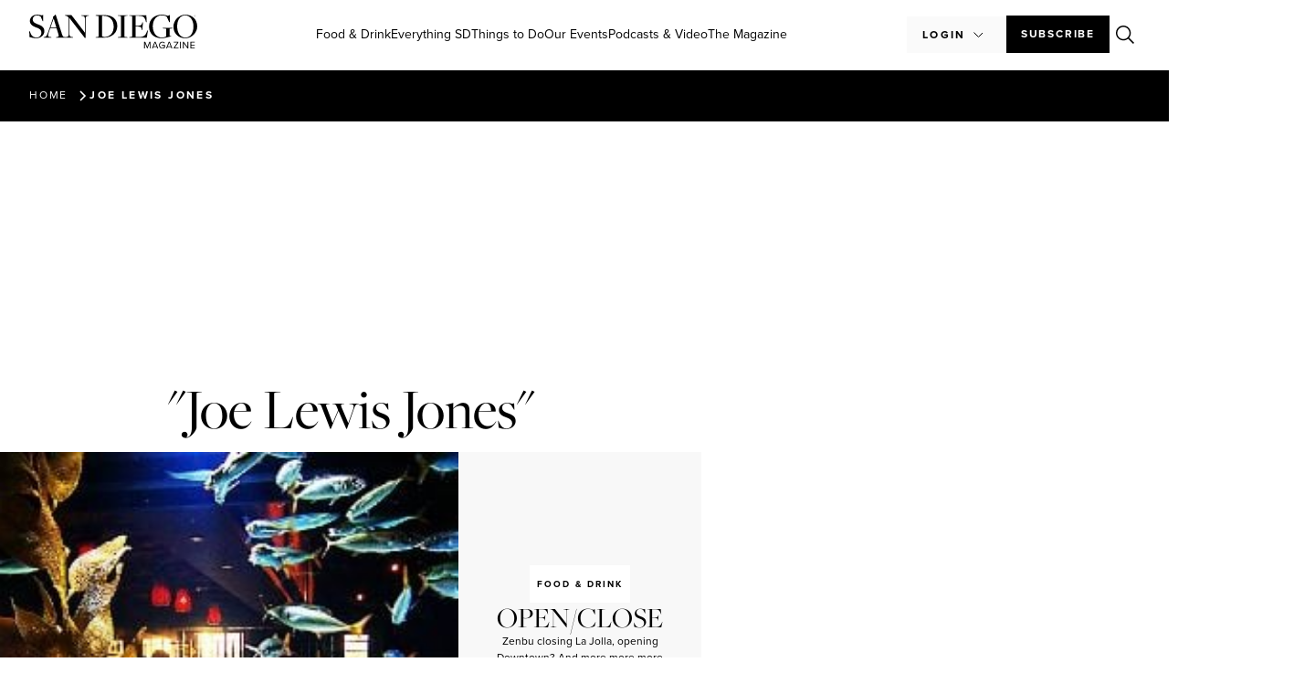

--- FILE ---
content_type: text/html; charset=utf-8
request_url: https://www.google.com/recaptcha/api2/aframe
body_size: 264
content:
<!DOCTYPE HTML><html><head><meta http-equiv="content-type" content="text/html; charset=UTF-8"></head><body><script nonce="zc-noznsIbDFJ8z-yg3c3g">/** Anti-fraud and anti-abuse applications only. See google.com/recaptcha */ try{var clients={'sodar':'https://pagead2.googlesyndication.com/pagead/sodar?'};window.addEventListener("message",function(a){try{if(a.source===window.parent){var b=JSON.parse(a.data);var c=clients[b['id']];if(c){var d=document.createElement('img');d.src=c+b['params']+'&rc='+(localStorage.getItem("rc::a")?sessionStorage.getItem("rc::b"):"");window.document.body.appendChild(d);sessionStorage.setItem("rc::e",parseInt(sessionStorage.getItem("rc::e")||0)+1);localStorage.setItem("rc::h",'1763368899232');}}}catch(b){}});window.parent.postMessage("_grecaptcha_ready", "*");}catch(b){}</script></body></html>

--- FILE ---
content_type: text/javascript
request_url: https://sandiegomagazine.com/wp-content/cache/cache-sdm-searchbar.js?ver=2025111409
body_size: 1373
content:
let search_tags=[{"name":"Food &amp; Drink","count":"515"},{"name":"San Diego","count":"495"},{"name":"Things to Do in San Diego","count":"426"},{"name":"Features","count":"418"},{"name":"things to do","count":"372"},{"name":"Food News","count":"370"},{"name":"Everything SD","count":"327"},{"name":"Partner Content","count":"263"},{"name":"Openings","count":"235"},{"name":"Music","count":"190"},{"name":"Travel","count":"183"},{"name":"Arts &amp; Culture","count":"182"},{"name":"Beer","count":"167"},{"name":"Charitable SD","count":"154"},{"name":"Guides","count":"152"},{"name":"2025","count":"148"},{"name":"Restaurants","count":"146"},{"name":"2024","count":"145"},{"name":"Restaurants in San Diego","count":"139"},{"name":"San Diego Events","count":"106"},{"name":"Events","count":"104"},{"name":"Sports","count":"103"},{"name":"Theatre","count":"99"},{"name":"La Jolla","count":"85"},{"name":"Calendar","count":"81"},{"name":"Theater","count":"75"},{"name":"North Park","count":"74"},{"name":"Wine","count":"69"},{"name":"San Diego Best Restaurants","count":"68"},{"name":"Photos","count":"67"},{"name":"2023","count":"61"},{"name":"Health &amp; Fitness","count":"61"},{"name":"Mexico","count":"58"},{"name":"California","count":"55"},{"name":"Outdoors","count":"54"},{"name":"Podcasts","count":"54"},{"name":"Del Mar","count":"53"},{"name":"Living &amp; Design","count":"52"},{"name":"Unhinged","count":"50"},{"name":"San Diego Neighborhoods","count":"50"},{"name":"Health &amp; Wellness","count":"49"},{"name":"San Diego Dating","count":"48"},{"name":"Online Dating","count":"47"},{"name":"Little Italy","count":"46"},{"name":"Style","count":"45"},{"name":"Troy Johnson","count":"44"},{"name":"Food Near Me","count":"43"},{"name":"Shopping","count":"43"},{"name":"San Diego Homes","count":"43"},{"name":"Restaurant Review","count":"43"},{"name":"Love &amp; Dating","count":"43"},{"name":"People","count":"42"},{"name":"Review","count":"42"},{"name":"San Diego Hiking","count":"40"},{"name":"North County","count":"38"},{"name":"Oceanside","count":"38"},{"name":"Scripps Health","count":"38"},{"name":"Fitness","count":"36"},{"name":"Local","count":"36"},{"name":"Hotels &amp; Resorts","count":"34"},{"name":"Best Of San Diego","count":"34"},{"name":"Love","count":"34"},{"name":"Downtown","count":"32"},{"name":"Tijuana","count":"32"},{"name":"Biking","count":"31"},{"name":"San Diego Golf","count":"30"},{"name":"Mission Hills","count":"30"},{"name":"Craft Beer","count":"30"},{"name":"San Diego Padres","count":"30"},{"name":"Running","count":"30"},{"name":"Bars","count":"29"},{"name":"San Diego Magazine","count":"29"},{"name":"Liberty Station","count":"29"},{"name":"Pacific Beach","count":"27"},{"name":"Books","count":"27"},{"name":"Family-Friendly","count":"26"},{"name":"Race","count":"25"},{"name":"Celebrating Women","count":"25"},{"name":"Solana Beach","count":"24"},{"name":"Brunch","count":"24"},{"name":"University Heights","count":"24"},{"name":"Point Loma","count":"24"},{"name":"Consortium Holdings","count":"23"},{"name":"Live Music","count":"23"},{"name":"Del Mar Wine + Food Festival","count":"23"},{"name":"Gaslamp","count":"22"},{"name":"Covering 75","count":"22"},{"name":"Local Brands","count":"22"},{"name":"Feature","count":"21"},{"name":"DMWFF","count":"21"},{"name":"Breweries","count":"21"},{"name":"Coronado","count":"20"},{"name":"South Park","count":"20"},{"name":"Hiking","count":"20"},{"name":"Restaurants Near Me","count":"20"},{"name":"Living","count":"19"},{"name":"Encinitas","count":"19"},{"name":"Surfing","count":"19"},{"name":"Neighborhood Guide","count":"19"},{"name":"First Look","count":"19"},{"name":"Brian Malarkey","count":"19"},{"name":"Trending","count":"18"},{"name":"Women","count":"18"},{"name":"Carlsbad","count":"17"},{"name":"Not A Parenting Podcast","count":"17"},{"name":"Comic-Con","count":"17"},{"name":"Love San Diego","count":"17"},{"name":"Hillcrest","count":"17"},{"name":"Ocean Beach","count":"17"},{"name":"Celebrity Chefs","count":"16"},{"name":"Tacos","count":"16"},{"name":"Retail","count":"16"},{"name":"San Marcos","count":"15"},{"name":"Marathon","count":"15"},{"name":"Musicals","count":"15"},{"name":"Vintage","count":"15"},{"name":"San Diego Museum Of Art","count":"15"},{"name":"Petco Park","count":"15"},{"name":"Singles In San Diego","count":"14"},{"name":"Where To Eat in San Diego","count":"14"},{"name":"Top Doctors","count":"14"},{"name":"Sailing","count":"13"},{"name":"News","count":"13"},{"name":"Neighborhoods","count":"13"},{"name":"Real Estate","count":"13"},{"name":"Valle De Guadalupe","count":"13"},{"name":"Top Chefs","count":"12"},{"name":"Event Calendar","count":"12"},{"name":"Leucadia","count":"12"},{"name":"La Mesa","count":"12"},{"name":"Mission Valley","count":"11"},{"name":"Thanksgiving","count":"11"},{"name":"Vista","count":"11"},{"name":"Parenting","count":"11"},{"name":"East Village","count":"10"},{"name":"Recipes","count":"10"},{"name":"Old Town","count":"10"},{"name":"Mexican Food in San Diego","count":"10"},{"name":"Relationship Advice","count":"9"},{"name":"Pets","count":"9"},{"name":"Barrio Logan","count":"9"},{"name":"Shows","count":"9"},{"name":"Escondido","count":"9"},{"name":"Road Trips","count":"9"},{"name":"Vegan","count":"9"},{"name":"Torrey Pines","count":"9"},{"name":"Rancho Santa Fe","count":"9"},{"name":"San Diego Symphony","count":"9"},{"name":"Tastemaker","count":"9"},{"name":"Padres Baseball","count":"9"},{"name":"San Diego Event Photos","count":"8"},{"name":"SDSU","count":"8"},{"name":"University of San Diego","count":"8"},{"name":"Mission Beach","count":"8"},{"name":"South Bay","count":"8"},{"name":"Guide","count":"8"},{"name":"Singles","count":"8"},{"name":"Travel News","count":"7"},{"name":"Pub Note","count":"7"},{"name":"Chula Vista","count":"7"},{"name":"The Plant Lady","count":"7"},{"name":"Mission Bay","count":"7"},{"name":"National City","count":"7"},{"name":"Triathlon","count":"7"},{"name":"Sushi","count":"7"},{"name":"Ramen","count":"7"},{"name":"Los Angeles","count":"7"},{"name":"San Diego Craft Beer","count":"7"},{"name":"Events Calendar","count":"7"},{"name":"Pride","count":"6"},{"name":"soccer","count":"6"},{"name":"San Diego Magazine Events","count":"6"},{"name":"Kearny Mesa","count":"6"},{"name":"New Restaurants","count":"6"},{"name":"Scottsdale","count":"6"},{"name":"Palm Springs","count":"6"},{"name":"Normal Heights","count":"6"},{"name":"Baja California","count":"6"},{"name":"San Diego Running","count":"5"},{"name":"Seaport Village","count":"5"},{"name":"San Diego County Fair","count":"5"},{"name":"San Diego Brunch","count":"5"},{"name":"San Diego Zoo","count":"5"},{"name":"Best Restaurants","count":"5"},{"name":"Photo Essay","count":"5"},{"name":"Vegetarian","count":"5"},{"name":"San Diego Women","count":"5"},{"name":"Seattle","count":"5"},{"name":"San Diego Breweries","count":"5"},{"name":"San Diego Fashion","count":"5"},{"name":"San Diego Pride","count":"5"},{"name":"Romance","count":"5"},{"name":"Rancho Bernardo","count":"5"},{"name":"San Diego Nonprofits","count":"5"},{"name":"San Diego Bay","count":"5"},{"name":"golf","count":"5"}]

--- FILE ---
content_type: text/javascript
request_url: https://sandiegomagazine.com/wp-content/plugins/sdm-custom-plugin/scripts/desktopMenu.js
body_size: 1293
content:
/* BASIC MEGA MENU CSS */

jQuery(document).ready(function($) {
    
  
  // Get all Category Links
  
  const categoryLinks = document.querySelectorAll(
    "#desktop-menu > #desktop-menu-top > #menu-links-list .category-link"
  );
  
  // Create constant for the menu fold element
  
  const desktopFoldMenu = document.querySelector("#desktop-fold-menu");
  
  // Create page overlay element and function to add and remove
      
  const overlay = document.createElement("div");
  overlay.id = "black-overlay";
  
  /* Add black overlay function with a ResizeObserver */
  
  let previousMenuSize = 0;
  
  var observer = new ResizeObserver((entries) => {
  
      for (let entry of entries) {
          
          if (entry.contentRect.height > previousMenuSize) {
              
              if (!document.querySelector("body>#black-overlay")) {
                  
                  document.querySelector("body").appendChild(overlay);
                  document.querySelector("body>#black-overlay").classList.add("active");
                  
              }
              
              previousMenuSize = entry.contentRect.height;
              
          } else if (entry.contentRect.height < previousMenuSize) {
              
              if (document.querySelector("body>#black-overlay")) {
                  
                  document.querySelector("body>#black-overlay").classList.remove("active");
                  document.querySelector("body>#black-overlay").remove();
                  
              }
              
              previousMenuSize = entry.contentRect.height;
              
          }
  
      }
      
  });
  
  observer.observe(desktopFoldMenu);
  
  
  // Add listener to each of the Category menu items
  
  function updateMenus() {
      hideDesktopUserDropDown();
  }
  
  categoryLinks.forEach((categoryLink) => {
    // Create a variable for the Category ID
  
    const categoryId = categoryLink.attributes.category.value;
  
    categoryLink.addEventListener("mouseover", () => {
      foldUnfoldMenu("open");
      showHideCategoryContent(categoryId);
      updateMenus();
    });
  
    categoryLink.addEventListener("mouseout", () => {
      foldUnfoldMenu("close");
      showHideCategoryContent(categoryId);
      updateMenus();
    });
  });
  
  // Create function for folding menu. Takes a string to determine behaviour
  
  const foldUnfoldMenu = (action) => {
      const desktopMenuTop = document.querySelector(
          "#desktop-menu > #desktop-menu-top"
      );
      if (action === "open") {
          currentSlideIndex = 0;
          desktopFoldMenu.className = "open";
          desktopMenuTop.style.backgroundColor = "#F8F8F8";
          stopSlideInterval();
          startSlideInterval();
      } else if (action === "close") {
          if (!document.querySelector("#menu-links-list:hover")) {
              desktopFoldMenu.className = "closed";
              desktopMenuTop.style.backgroundColor = "#FFFFFF";
              stopSlideInterval();
          }
      }
  };
  
  // Create a function to display category content and hide all other category content
  
  const showHideCategoryContent = (categoryId) => {
    const categoryItems = document.querySelectorAll(
      "#desktop-menu > #desktop-fold-menu > .category-menu-links-preview"
    );
  
    categoryItems.forEach((categoryContent) => {
      if (categoryContent.attributes.category.value !== categoryId.toString()) {
        categoryContent.className = "category-menu-links-preview";
      } else {
        categoryContent.className = "category-menu-links-preview active";
      }
        updateSlide("0", categoryId.toString());
    });
  };
  
  /* THREE CARD CAROUSEL MOVEMENT */
  
  // Get all scroller dots items
  
  const scrollerDots = document.querySelectorAll(
    "#desktop-menu > #desktop-fold-menu > .category-menu-links-preview > .last-posts-container > .scroller-dots-container > .scroller-dots > .scroller-dot"
  );
  
  let currentSlideIndex = 0;
  
  const updateSlide = (indexValue, categoryValue) => {
    const postContainer = document.querySelector(
      `#desktop-menu > #desktop-fold-menu > .category-menu-links-preview[category="${categoryValue}"] > .last-posts-container > .post-preview-container`
    );
  
    switch (indexValue) {
      case "0":
        postContainer.style.right = "0px";
        break;
      case "1":
        postContainer.style.right = "472px";
        break;
      case "2":
        postContainer.style.right = "944px";
        break;
    }
  
      // Add transition effect to the postContainer element
      postContainer.style.transition = "right 2s ease-in-out";
  
    scrollerDots.forEach((scrollerDot) => {
      if (scrollerDot.attributes.index.value !== indexValue) {
        scrollerDot.className = "scroller-dot";
      } else if (scrollerDot.attributes.index.value === indexValue && scrollerDot.attributes.category.value === categoryValue) {
        scrollerDot.className = "scroller-dot active";
      }
    });
  };
  
  scrollerDots.forEach((scrollerDot) => {
    scrollerDot.addEventListener("click", () => {
      const indexValue = scrollerDot.attributes.index.value;
      const categoryValue = scrollerDot.attributes.category.value;
      updateSlide(indexValue, categoryValue);
    });
  });
  
  const getCurrentCategory = () => {
      const activeCategoryContent = document.querySelector(".category-menu-links-preview.active");
      if (activeCategoryContent) {
          return activeCategoryContent.attributes.category.value;
      }
      return null; // or a default category
  };
  
  let slideInterval; // Global variable to store the interval ID
  
  const startSlideInterval = () => {
      slideInterval = setInterval(() => {
          currentSlideIndex = (currentSlideIndex + 1) % 3; // Cycle through 0, 1, 2
          const currentCategory = getCurrentCategory();
          if (currentCategory) {
              updateSlide(currentSlideIndex.toString(), currentCategory);
          }
      }, 4000);
  };
  
  const stopSlideInterval = () => {
      clearInterval(slideInterval);
  };
  
  document.addEventListener("DOMContentLoaded", function() {
      const userProfileHeader = document.querySelector("#desktop-menu #user-profile-dropdown > #user-profile-header");
      const userDropdownMenu = document.querySelector('#desktop-menu #user-profile-dropdown > #user-dropdown-menu');
  
      if (userProfileHeader && userDropdownMenu){
          userProfileHeader.addEventListener('click', function() {
              userDropdownMenu.classList.toggle('active');
              userProfileHeader.classList.toggle('active');
          });
      }
  });
  
  function hideDesktopUserDropDown() {
      const userProfileHeader = document.querySelector("#desktop-menu #user-profile-dropdown > #user-profile-header");
      const userDropdownMenu = document.querySelector('#desktop-menu #user-profile-dropdown > #user-dropdown-menu');
  
      if (userProfileHeader && userDropdownMenu && userDropdownMenu.classList.contains('active')) {
          userDropdownMenu.classList.remove('active');
          userProfileHeader.classList.remove('active');
      }
  }
  
  
  if(document.getElementById('login_dropdown_desktop'))
  {
    document.getElementById('login_dropdown_desktop').addEventListener("click", () => {
        
      document.getElementById('login_dropdown_desktop').classList.toggle("opened");
      document.getElementById('login_menu_desktop').classList.toggle("closed");
  
  
  });
  }
  
});

--- FILE ---
content_type: text/javascript
request_url: https://sandiegomagazine.com/wp-content/plugins/sdm-custom-plugin/scripts/hideAuthorBio.js?ver=2025111409
body_size: -230
content:
document.addEventListener("DOMContentLoaded", function() {
    let mobilePlusIcon = document.querySelector("#mobile-plus-icon");
    if (mobilePlusIcon) {
        mobilePlusIcon.addEventListener("click", () => {
            let authorBio = document.querySelector("#author-bio");
            if (authorBio) {
                authorBio.classList.contains("open") ?
                    authorBio.classList.remove("open") :
                    authorBio.classList.add("open");
            }
        });
    }
});